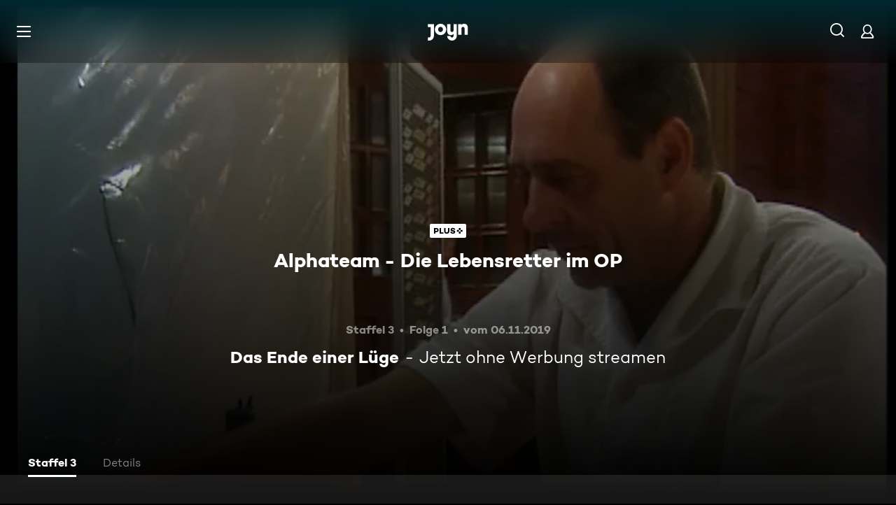

--- FILE ---
content_type: application/javascript; charset=utf-8
request_url: https://www.joyn.de/_next/static/chunks/4235-eb02abcae3dd15c1.js
body_size: 9275
content:
(self.webpackChunk_N_E=self.webpackChunk_N_E||[]).push([[4235],{4535:e=>{e.exports={PageLayoutBackgroundImageWrapper:"PageLayoutBackgroundImageWrapper_PageLayoutBackgroundImageWrapper__tymWj"}},14189:(e,t,a)=>{"use strict";a.d(t,{HE:()=>_,Lo:()=>g,eH:()=>s,kL:()=>d,ob:()=>y,r:()=>L});var n=a(21384),r=a(66908),i=a(97198),o=a(65222),c=a(43006),u=a(65117);let s=()=>{let e=new URL(window.location.href);return e.search=(0,i.s8)(n.YT).toString(),e.toString()},l=e=>{try{return new URL(e)}catch(e){return null}},d=(e,t)=>{let a=l(t);return a?(a.searchParams.delete(n.YT),a.searchParams.set(n.Wm,"true"),a.hostname=e,a.toString()):null},g=e=>{let t=(null==e?void 0:e.toLowerCase())||"";return Object.keys(u.J9).includes(t)?t:null},_=e=>{let t=(0,o.F)();return!!(t.geoLocationRedirectHosts&&e&&Object.values(t.geoLocationRedirectHosts).includes(e))},y=e=>{let t=e.split(".");return g(t[t.length-1])},L=(e,t)=>{let{stickyHint:{isDeepLink:a,setAdjCampaign:n}}=c.Bu;if("ios"===e){let e=t.split("/").filter(Boolean);t=e.length?e.join("/"):"/"}let i=(0,r.y0)({base:"page",path:t}),o=new URLSearchParams;return(n&&o.set("adj_campaign","sticky_note"),"other"===e)?"joyn://".concat(i):(0,r.EV)(u.FY[e],a?i:void 0,o)}},14413:e=>{e.exports={RedirectNotificationContent:"RedirectNotificationContent_RedirectNotificationContent__BANZE",fadeInKeyframes:"RedirectNotificationContent_fadeInKeyframes__VRO0E",fadeOutKeyframes:"RedirectNotificationContent_fadeOutKeyframes__NLyUg"}},15307:(e,t,a)=>{"use strict";a.d(t,{k:()=>r});var n=a(65674);function r(e,t){if("production"!==(0,n.$)("NODE_ENV")){let a=e.displayName||e.name||"Component";e.displayName="".concat(t,"(").concat(a,")")}return e}},20420:(e,t,a)=>{"use strict";a.d(t,{_:()=>i});var n=a(53239),r=a(64542);function i(e){let{timeout:t,onAnimationEnd:a,shouldStop:i}=e,{ssrSafeWindow:o}=(0,r.o)(),c=(0,n.useRef)(),u=(0,n.useRef)(0),s=(0,n.useRef)(0),l=(0,n.useRef)(0),d=(0,n.useRef)(!1);return(0,n.useEffect)(()=>((null==o?void 0:o.window)&&(i&&c.current?(o.cancelAnimationFrame(c.current),d.current=!0):i||(c.current=o.requestAnimationFrame(function e(n){o&&t&&(u.current||(u.current=n),d.current&&s.current&&(l.current=n-u.current-s.current,d.current=!1),s.current=n-u.current-l.current,s.current>t&&(null==a||a(),u.current=n,l.current=0),c.current=o.requestAnimationFrame(e))}))),()=>{c.current&&o&&o.cancelAnimationFrame(c.current)}),[t,i,a,o]),{resetCounter:()=>{o&&(u.current=0,s.current=0,l.current=0)}}}},21849:(e,t,a)=>{"use strict";a.d(t,{y:()=>g});var n=a(80263);a(53239);var r=a(71140),i=a.n(r),o=a(11230),c=a.n(o),u=a(49610),s=a.n(u);let l={src:"/_next/static/media/Spinner.76530464.gif",height:256,width:256,blurWidth:0,blurHeight:0},d=()=>(0,n.jsx)(i(),{src:l,width:50,height:50,alt:"loading",style:{maxWidth:"100%",height:"auto",objectFit:"cover"}}),g=e=>{let{className:t,"data-testid":a}=e;return(0,n.jsx)("div",{className:c()(s().Spinner,t),"data-testid":a,children:(0,n.jsx)(d,{})})}},28642:e=>{e.exports={StickyHintWrapper:"StickyHintWrapper_StickyHintWrapper__GgPv6","StickyHintWrapper--absolute":"StickyHintWrapper_StickyHintWrapper--absolute__bhdci",fadeInKeyframes:"StickyHintWrapper_fadeInKeyframes__5gzfI",fadeOutKeyframes:"StickyHintWrapper_fadeOutKeyframes__jiPMO"}},35497:e=>{e.exports={PageLayoutFooterWrapper:"PageLayoutFooterWrapper_PageLayoutFooterWrapper__Ru9t9",fadeInKeyframes:"PageLayoutFooterWrapper_fadeInKeyframes__W9DtD",fadeOutKeyframes:"PageLayoutFooterWrapper_fadeOutKeyframes__BCHkm"}},35631:e=>{e.exports={PageSpinner:"PageSpinner_PageSpinner__Qi9Y5","PageSpinner--no-margin":"PageSpinner_PageSpinner--no-margin__21WQh"}},40840:e=>{e.exports={PageLayoutBackgroundImage:"PageLayoutBackgroundImage_PageLayoutBackgroundImage__QUBqd","PageLayoutBackground--xxxs":"PageLayoutBackgroundImage_PageLayoutBackground--xxxs__Am_he","PageLayoutBackground--xxs":"PageLayoutBackgroundImage_PageLayoutBackground--xxs__rNxG3","PageLayoutBackground--xs":"PageLayoutBackgroundImage_PageLayoutBackground--xs__k7jwC","PageLayoutBackground--m":"PageLayoutBackgroundImage_PageLayoutBackground--m__3IYQr","PageLayoutBackground--l":"PageLayoutBackgroundImage_PageLayoutBackground--l__uT2Db","PageLayoutBackground--xl":"PageLayoutBackgroundImage_PageLayoutBackground--xl__lrMme","PageLayoutBackground--xxl":"PageLayoutBackgroundImage_PageLayoutBackground--xxl__sLIR2",PageLayoutBackgroundImage__ImageContainer:"PageLayoutBackgroundImage_PageLayoutBackgroundImage__ImageContainer__jFNCi",PageLayoutBackgroundImage__Image:"PageLayoutBackgroundImage_PageLayoutBackgroundImage__Image__ujrGx",fadeInKeyframes:"PageLayoutBackgroundImage_fadeInKeyframes__JkG6a",fadeOutKeyframes:"PageLayoutBackgroundImage_fadeOutKeyframes__Q_2vW"}},42367:e=>{e.exports={PageLayoutBackgroundGradient:"PageLayoutBackgroundGradient_PageLayoutBackgroundGradient__3k58V","PageLayoutBackgroundGradient--fadeIn":"PageLayoutBackgroundGradient_PageLayoutBackgroundGradient--fadeIn__Dlgk7",fadeInKeyframes:"PageLayoutBackgroundGradient_fadeInKeyframes__N1_fN","PageLayoutBackgroundGradient--fadeOut":"PageLayoutBackgroundGradient_PageLayoutBackgroundGradient--fadeOut__DPp2J",fadeOutKeyframes:"PageLayoutBackgroundGradient_fadeOutKeyframes__WtatI","PageLayoutBackground--xxxs":"PageLayoutBackgroundGradient_PageLayoutBackground--xxxs__z0Xpo","PageLayoutBackground--xxs":"PageLayoutBackgroundGradient_PageLayoutBackground--xxs__L75Z0","PageLayoutBackground--xs":"PageLayoutBackgroundGradient_PageLayoutBackground--xs__DQbA3","PageLayoutBackground--m":"PageLayoutBackgroundGradient_PageLayoutBackground--m__YzkvQ","PageLayoutBackground--l":"PageLayoutBackgroundGradient_PageLayoutBackground--l__tQsct","PageLayoutBackground--xl":"PageLayoutBackgroundGradient_PageLayoutBackground--xl__t_Osn","PageLayoutBackground--xxl":"PageLayoutBackgroundGradient_PageLayoutBackground--xxl__v0_7C"}},49610:e=>{e.exports={Spinner:"Spinner_Spinner__YdCuN"}},50775:(e,t,a)=>{"use strict";a.d(t,{R:()=>n});var n=function(e){return e.xxxs="xxxs",e.xxs="xxs",e.xs="xs",e.s="s",e.m="m",e.l="l",e.xl="xl",e.xxl="xxl",e}({})},51591:e=>{e.exports={PageLayoutMarkup:"PageLayoutMarkup_PageLayoutMarkup__Hwb0K",PageLayout__ContentContainer:"PageLayoutMarkup_PageLayout__ContentContainer__tZk3u",fadeInKeyframes:"PageLayoutMarkup_fadeInKeyframes__OuyyO",fadeOutKeyframes:"PageLayoutMarkup_fadeOutKeyframes__ZmK27"}},59696:(e,t,a)=>{"use strict";a.d(t,{A:()=>u});var n=a(80263),r=a(11230),i=a.n(r),o=a(28642),c=a.n(o);let u=e=>{let{children:t,isAbsolute:a}=e;return(0,n.jsx)("div",{className:i()(c().StickyHintWrapper,a?c()["StickyHintWrapper--absolute"]:void 0),children:t})}},60570:(e,t,a)=>{"use strict";a.d(t,{W:()=>s});var n=a(97129),r=a(43006),i=a(53239),o=a(398);let c={isCrawler:/googlebot|bingbot|applebot|bingpreview|msnbot/i,isLightHouse:/Chrome-Lighthouse/i},u=()=>"true"===new URLSearchParams(window.location.search).get("cmod"),s=()=>{let[e,t]=(0,i.useState)();if((0,i.useEffect)(()=>{u()&&(0,n.W9)().setItem("countryMismatchDisabled",!0)},[]),(0,i.useEffect)(()=>{let e=new o.A().get("geoLocation");e&&t(e)},[]),!e||c.isCrawler.test(window.navigator.userAgent)||c.isLightHouse.test(window.navigator.userAgent)||window.Cypress||(0,n.W9)().getItem("countryMismatchDisabled"))return{userLocation:e,isMismatch:!1};let a=!!e&&e.toLowerCase()!==r.Bu.country.toLowerCase();return{userLocation:e,isMismatch:a}}},65117:(e,t,a)=>{"use strict";a.d(t,{FY:()=>i,IE:()=>c,J9:()=>s,TZ:()=>u,cO:()=>o,eO:()=>l});var n=a(80263),r=a(25281);let i={android:"GOOGLE",ios:"APPLE",huawei:"HUAWEI"},o={de:"JOYN_GERMANY",at:"JOYN_AUSTRIA",ch:"JOYN_SWITZERLAND"},c={de:"AUTO_REDIRECT_GERMANY",at:"AUTO_REDIRECT_AUSTRIA",ch:"AUTO_REDIRECT_SWITZERLAND"},u={de:(0,n.jsx)(r.DE,{}),at:(0,n.jsx)(r.AT,{}),ch:(0,n.jsx)(r.CH,{})},s={de:"joyn.de",at:"joyn.at",ch:"joyn.ch"},l=15e3},67310:(e,t,a)=>{"use strict";a.d(t,{L:()=>g});var n=a(80263);a(53239);var r=a(47026),i=a(21849),o=a(40467),c=a(11230),u=a.n(c),s=a(35631),l=a.n(s);let d=e=>{let{hasNoMargin:t}=e;return(0,n.jsx)(i.y,{className:u()(l().PageSpinner,{[l()["PageSpinner--no-margin"]]:t}),"data-testid":o.Y.PageSpinner})},g=()=>{let e=(0,r.J)();return(0,n.jsx)(d,{hasNoMargin:e})}},83674:(e,t,a)=>{"use strict";a.d(t,{l:()=>c});var n=a(80263),r=a(40467),i=a(53239),o=a(45122);let c=(0,i.forwardRef)((e,t)=>{let{id:a=o.M}=e;return(0,n.jsx)("div",{id:a,"data-testid":r.Y.SkipLinkMainContent,ref:t,tabIndex:-1})});c.displayName="SkipLinkFocusTarget"},83829:(e,t,a)=>{"use strict";a.d(t,{V:()=>eq});var n=a(80263),r=a(52207),i=a(48777),o=a(3774),c=a(59775),u=a(53239),s=a(31937),l=a(82635),d=a(37749),g=a(75028),_=a(40467),y=a(21480),L=a(14413),f=a.n(L);let m={base:{xxxs:"CAMPTON_BOLD_14_120",xxs:"CAMPTON_BOLD_16_120"},large:{xxxs:"CAMPTON_BOLD_16_120",xxs:"CAMPTON_BOLD_18_120"}},k=e=>{let{title:t,titleVariant:a="base",description:r,link:i}=e;return(0,n.jsxs)("div",{className:f().RedirectNotificationContent,children:[t&&(0,n.jsx)(y.o,{variant:m[a],children:t}),(0,n.jsx)(y.o,{variant:{xxxs:"CAMPTON_BOOK_12_120",xxs:"CAMPTON_BOOK_14_120"},children:r}),i]})};var x=a(93353),C=a.n(x);let p=e=>{let{text:t,icon:a,as:r="span",onClick:i}=e;return(0,n.jsxs)(y.o,{as:r,className:C().RedirectNotificationLinkItem,onClick:i,children:[(0,n.jsx)("span",{className:C().RedirectNotificationLinkItem__Icon,children:a}),(0,n.jsx)(y.o,{as:"span",className:C().RedirectNotificationLinkItem__Text,variant:{xxxs:"CAMPTON_BOLD_14_120",xxs:"CAMPTON_BOLD_16_120"},children:t})]})};var P=a(89754),h=a(13354);let I=e=>(0,n.jsxs)(h.z,{width:"56",height:"56",viewBox:"0 0 56 56",...e,children:[(0,n.jsx)("path",{fillRule:"evenodd",clipRule:"evenodd",d:"M15.6332 55.0535C15.8999 54.7836 16.3324 54.7836 16.5991 55.0535L16.7198 55.1757C16.9865 55.4456 16.9865 55.8832 16.7198 56.1531L16.5991 56.2753C16.3324 56.5452 15.8999 56.5452 15.6332 56.2753L15.5125 56.1531C15.2458 55.8832 15.2458 55.4456 15.5125 55.1757L15.6332 55.0535ZM17.263 43.5075C17.5297 43.2376 17.9621 43.2376 18.2288 43.5075L18.3496 43.6297C18.6163 43.8996 18.6163 44.3372 18.3496 44.6071L13.9431 49.0667C12.7969 50.2267 12.9832 51.5366 14.5021 52.9963C14.7756 53.2591 14.7868 53.6966 14.5271 53.9734C14.523 53.9777 14.5189 53.982 14.5148 53.9862L14.4045 54.0979C14.141 54.3645 13.715 54.3682 13.4471 54.1063C11.1898 51.8995 10.993 49.8531 12.8566 47.9671L17.263 43.5075ZM16.6618 38.9893C16.9285 38.7194 17.3609 38.7194 17.6276 38.9893L17.7484 39.1115C18.0151 39.3814 18.0151 39.819 17.7484 40.0889L11.3499 46.5644C11.0832 46.8344 10.6508 46.8344 10.3841 46.5644L10.2634 46.4423C9.99667 46.1724 9.99667 45.7347 10.2634 45.4648L16.6618 38.9893ZM8.21104 47.5419C8.47774 47.272 8.91014 47.272 9.17684 47.5419L9.29757 47.6641C9.56427 47.934 9.56427 48.3716 9.29757 48.6415L9.17684 48.7637C8.91014 49.0336 8.47774 49.0336 8.21104 48.7637L8.09031 48.6415C7.82361 48.3716 7.82362 47.934 8.09031 47.6641L8.21104 47.5419ZM2.94019 42.2469C3.21369 41.9841 3.64595 41.9954 3.90567 42.2722C5.34801 43.8094 6.64229 43.998 7.7885 42.838L12.195 38.3784C12.4617 38.1085 12.8941 38.1085 13.1608 38.3784L13.2815 38.5006C13.5482 38.7705 13.5482 39.2081 13.2815 39.478L8.87503 43.9376C7.01149 45.8236 4.98946 45.6244 2.80893 43.34C2.55007 43.0688 2.55375 42.6376 2.81721 42.371L2.94019 42.2469ZM0.78642 40.0278C1.05312 39.7579 1.48552 39.7579 1.75222 40.0278L1.87295 40.15C2.13965 40.4199 2.13965 40.8575 1.87295 41.1274L1.75222 41.2496C1.48552 41.5195 1.05312 41.5195 0.78642 41.2496L0.665694 41.1274C0.398995 40.8575 0.398995 40.4199 0.665694 40.15L0.78642 40.0278Z",fill:"currentColor"}),(0,n.jsx)("path",{fillRule:"evenodd",clipRule:"evenodd",d:"M20.4676 31.0358C19.3943 29.9496 16.3854 31.5076 15.0944 32.4319C14.8121 32.6344 14.4392 32.6592 14.1288 32.4959C14.041 32.4494 13.9629 32.3916 13.8954 32.3232C13.7218 32.1475 13.6202 31.9084 13.6185 31.6553C13.6166 31.3676 13.6045 24.5716 16.4572 21.6845C18.2234 19.8969 19.8799 20.3058 21.0888 20.6044C22.0821 20.8489 22.5051 20.9277 23.0294 20.3971C23.0818 20.3441 23.1389 20.2988 23.1995 20.2613C24.1327 18.4943 25.3519 16.7063 26.9431 15.0959C33.0472 8.91822 45.5117 9.59156 46.0397 9.62312C46.515 9.65165 46.8973 10.0385 46.9255 10.5196C46.9311 10.6152 46.957 11.0977 46.9608 11.8609L46.9611 12.1417C46.9522 15.8425 46.4018 24.9048 41.5185 29.847C39.9269 31.4576 38.1596 32.6917 36.4122 33.6364C36.3763 33.697 36.3318 33.7544 36.2798 33.8071C35.7555 34.3377 35.8334 34.7658 36.075 35.7711C36.37 36.9945 36.774 38.6709 35.0077 40.4585C32.3451 43.1531 26.3181 43.3221 25.2951 43.3311L25.1556 43.3314C24.9055 43.3297 24.6692 43.2269 24.4956 43.0512C24.4281 42.9828 24.371 42.9038 24.325 42.8149C24.1636 42.5008 24.1881 42.1234 24.3882 41.8377C25.3015 40.5312 26.841 37.486 25.7677 36.3998L20.4676 31.0358ZM34.0331 34.764L33.9453 34.8006C31.4709 35.812 29.2413 36.2881 27.8778 36.5055C28.2879 38.1082 27.5485 40.0333 26.8555 41.3682C29.0542 41.176 32.2262 40.5915 33.6826 39.1175C34.7187 38.0689 34.5293 37.2831 34.2667 36.1944C34.1647 35.7705 34.047 35.2821 34.0331 34.764ZM22.084 22.6708L21.9624 22.6655C21.4957 22.6379 21.0561 22.5295 20.6705 22.4344C19.5948 22.1687 18.8183 21.9769 17.7822 23.0255C16.3258 24.4995 15.7482 27.7097 15.5583 29.9349C16.8774 29.2335 18.7795 28.4853 20.3632 28.8994C20.5807 27.5042 21.0599 25.2105 22.084 22.6708ZM45.0919 11.4795C45.0099 11.4786 44.9226 11.4779 44.8304 11.4775L44.539 11.4777C41.1749 11.493 32.6577 11.9945 28.2681 16.4369C23.5623 21.1994 22.3744 27.8446 22.1149 29.8543L22.0926 30.0341L26.7568 34.7545C28.4966 34.5398 35.3496 33.4082 40.1934 28.506C44.8562 23.787 45.1262 14.3828 45.0919 11.4795ZM38.8063 17.8401C40.6328 19.6887 40.6526 22.6765 38.8504 24.5005C37.0482 26.3244 34.0959 26.3044 32.2693 24.4558C30.4428 22.6073 30.423 19.6194 32.2252 17.7955C34.0274 15.9715 36.9797 15.9916 38.8063 17.8401ZM37.4989 19.1633C36.4031 18.0543 34.6315 18.0422 33.5503 19.1365C32.469 20.2307 32.4809 22.0237 33.5767 23.1327C34.6725 24.2417 36.4442 24.2537 37.5254 23.1595C38.6066 22.0652 38.5947 20.2723 37.4989 19.1633Z",fill:"currentColor"})]});var R=a(20470),N=a(59696),v=a(85670),B=a.n(v);let j=e=>{let{isAbsolute:t,onClose:a,onMouseEnter:r,onMouseLeave:i,children:o}=e;return(0,n.jsx)(N.A,{isAbsolute:t,children:(0,n.jsxs)("div",{className:B().RedirectNotificationStickyHint,"data-testid":_.Y.RedirectNotificationStickyHint,onMouseEnter:r,onMouseLeave:i,children:[(0,n.jsx)("div",{className:B().RedirectNotificationStickyHint__Icon,children:(0,n.jsx)(I,{})}),(0,n.jsx)("div",{className:B().RedirectNotificationStickyHint__Content,children:o}),a&&(0,n.jsx)(P.$,{variant:"transparent",className:B().RedirectNotificationStickyHint__Close,onClick:()=>{g.j.trackActionHappened("GeoRedirectNotificationClosed",{screen_name:"auto redirect notification",element_action:"closed",element_type:"notification",notificationType:"geo_redirect"}),a()},icon:(0,n.jsx)(R.l,{title:(0,l.Y)("ICON_TITLE_CLOSE")})})]})})};var b=a(21384),S=a(52716),O=a(20420),E=a(64542),A=a(65222),T=a(65117),M=a(14189);let w=()=>{var e,t;let{ssrSafeWindow:a}=(0,E.o)(),n=(null==a||null==(e=a.location)?void 0:e.search)?new URLSearchParams(a.location.search):null,r=n?n.get(b.YT):null;return{redirectFrom:(0,M.HE)(r)?r:null,href:(null==a||null==(t=a.location)?void 0:t.href)||null}},H=()=>{let{redirectFrom:e,href:t}=w(),a=(0,A.F)(),n=e?(0,M.ob)(e):void 0,r=(0,M.Lo)(null==a?void 0:a.country.toLocaleLowerCase());if(!n||!r||n===r)return null;let i=(0,l.Y)(T.cO[r]),o=(0,l.Y)(T.IE[r]),c=T.TZ[r],u=T.J9[r],s=(0,l.Y)(T.cO[n]),d=T.TZ[n];return{tenantTranslation:i,countryTranslation:o,flagIcon:c,domain:u,fromTenantTranslation:s,fromFlagIcon:d,fromDomain:T.J9[n],fromUrl:e&&t?(0,M.kL)(e,t):void 0}},G=()=>{let{redirectFrom:e}=w(),[t,a]=(0,u.useState)(!1),[n,r]=(0,u.useState)(!1),{replace:i}=(0,S.Y)();(0,u.useEffect)(()=>{a(!!e)},[e]);let o=()=>{i((0,M.eH)()),a(!1)};return(0,O._)({timeout:T.eO,shouldStop:!t||n,onAnimationEnd:o}),{showAutoRedirectNotification:t,onClose:o,onMouseEnter:()=>r(!0),onMouseLeave:()=>r(!1)}},W=e=>{let{isAbsolute:t}=e,a=H(),{showAutoRedirectNotification:r,onClose:i,onMouseEnter:o,onMouseLeave:c}=G();if((0,u.useEffect)(()=>{a&&r&&g.j.trackActionHappened("RedirectNotificationViewed",{screen_name:"auto redirect notification",element_action:"shown",source:a.fromDomain,destination:a.domain,notificationType:"geo_redirect",element_type:"notification"})},[a,r]),!a||!r)return null;let{tenantTranslation:y,fromTenantTranslation:L,countryTranslation:f,domain:m,flagIcon:x,fromFlagIcon:C,fromUrl:P,fromDomain:h}=a;return(0,n.jsxs)(j,{isAbsolute:t,onClose:i,onMouseEnter:o,onMouseLeave:c,children:[(0,n.jsx)(k,{title:(0,l.Y)("AUTO_REDIRECT_HEADLINE",{tenant:y}),titleVariant:"large",description:(0,l.Y)("AUTO_REDIRECT_DESCRIPTION",{tenant:L,country:f,url:m}),link:(0,n.jsx)(p,{as:"button",text:(0,l.Y)("AUTO_REDIRECT_LINK",{tenant:y}),icon:x,onClick:()=>{g.j.trackActionHappened("GeoRedirectCTAClicked",{screen_name:"auto redirect notification",element_action:"clicked",notificationType:"geo_redirect",element_type:"notification"}),i()}})}),(0,n.jsx)(k,{title:(0,l.Y)("AUTO_REDIRECT_TITLE_CURRENT",{tenant:L}),description:(0,l.Y)("AUTO_REDIRECT_DESCRIPTION_CURRENT",{url:h}),link:(0,n.jsx)(s.n,{to:P,"data-testid":_.Y.RedirectNotificationLink,children:(0,n.jsx)(p,{text:(0,l.Y)("AUTO_REDIRECT_LINK_CURRENT",{tenant:L}),icon:C,onClick:()=>{(0,d.T)({linkoutLabel:(0,l.Y)("AUTO_REDIRECT_LINK_CURRENT",{tenant:L}),targetUrl:null!=P?P:""})}})})})]})};var K=a(47026),Y=a(80106),F=a(97129),D=a(53925),U=a(43729),Z=a(53514),V=a(85522);let Q=!1,J=e=>{var t;let a=(0,Z.As)(),n=(0,V.jE)();(0,u.useEffect)(()=>{let t=async()=>{var e;if(!Q&&(null==a||null==(e=a.auth)?void 0:e.token)){Q=!0;let e=(0,F.Lg)().getItem("meQuery"),t=await (0,D.Ni)();if(null!==e){let a=(0,U.t)(null==t?void 0:t.state),r=(0,U.t)(null==e?void 0:e.state);(null==a?void 0:a.code)!==(null==r?void 0:r.code)&&(await n.cancelQueries(),await n.removeQueries())}}};/oauth|login|register|logout/.test(e)||(Y.vF.debug("meQuery called with path ".concat(e)),t())},[null==a||null==(t=a.auth)?void 0:t.isLoggedIn])};var q=a(43006),z=a(67310),$=a(65955);let X=e=>{let{location:{pathname:t}}=(0,i.A)(),{replace:a}=(0,S.Y)(),n=null==e?void 0:e[t];return(0,u.useEffect)(()=>{n&&a((0,$.Y)(n))},[n,a]),{isRedirecting:!!n}},ee=e=>{let{children:t,redirects:a,fallback:n}=e,{isRedirecting:r}=X(a);return r?n:t};var et=a(72281),ea=a(4792),en=a(56138),er=a(3453),ei=a(76786),eo=a(92488),ec=a.n(eo),eu=a(72811),es=a(60570);let el=()=>{let{isMismatch:e}=(0,es.W)(),[t]=(0,F.W9)().useStorage("countryMismatchStickyNoteShown"),[a,n]=(0,u.useState)(!1);return(0,u.useEffect)(()=>{e&&!t&&n(!0)},[e,t]),[a,(0,u.useCallback)(()=>{(0,F.W9)().setItem("countryMismatchStickyNoteShown",!0),n(!1)},[])]};var ed=a(67202),eg=a(96552);let e_=RegExp("^/play|^/suche|^/oauth|^/mein-account"),{hasNativeApp:ey}=(0,A.F)(),eL=()=>{let[e,t]=(0,u.useState)(!1),a=(0,ed.q)(),n=(0,eg.Q)(),[r]=(0,ei.Q)("overlay",null),{location:{pathname:o}}=(0,i.A)(),c=(0,u.useCallback)(()=>{t(!1),(0,F.W9)().setItem("mobileAppStickyShown",!0)},[]),s=ey&&a&&!(0,F.W9)().getItem("mobileAppStickyShown")&&n&&null===r&&!e_.test(o);return(0,u.useEffect)(()=>{s&&t(!0)},[s]),[e,c]},ef=ec()(async()=>Promise.all([a.e(8074),a.e(1183)]).then(a.bind(a,91183)),{loadableGenerated:{webpack:()=>[91183]}}),em=ec()(async()=>Promise.all([a.e(8340),a.e(3469)]).then(a.bind(a,93469)),{loadableGenerated:{webpack:()=>[93469]}});var ek=function(e){return e.countryMismatch="countryMismatch",e.mobileApp="mobileApp",e}(ek||{});let ex=()=>{let[e,t]=el(),[a,r]=eL(),i=(0,K.J)();switch(e?"countryMismatch":a?"mobileApp":null){case"countryMismatch":return(0,n.jsx)(ef,{isAbsolute:i,onClose:t},"countryMismatch");case"mobileApp":return(0,n.jsx)(em,{onClose:r},"mobileApp");default:return null}};var eC=a(4535),ep=a.n(eC);let eP=e=>{let{children:t}=e;return(0,n.jsx)("span",{className:ep().PageLayoutBackgroundImageWrapper,children:t})};var eh=a(83674),eI=a(90962),eR=a.n(eI);let eN=e=>{let{children:t}=e;return(0,n.jsx)("div",{className:eR().PageLayoutFooterSpacer,children:t})};var ev=a(35497),eB=a.n(ev);let ej=(0,u.forwardRef)((e,t)=>{let{children:a}=e;return(0,n.jsx)("div",{ref:t,className:eB().PageLayoutFooterWrapper,children:a})});ej.displayName="PageLayoutFooterWrapper";var eb=a(11230),eS=a.n(eb),eO=function(e){return e.FadeIn="fadeIn",e.FadeOut="fadeOut",e}({}),eE=a(50775),eA=a(40840),eT=a.n(eA),eM=a(42367),ew=a.n(eM);let eH=e=>{let t=["background","opacity","height","display"],a={},n={};return t.forEach(t=>{var r,i,o;a[t]=null!=(i=null==(r=e.default)?void 0:r[t])?i:"",n["--global-ui-layout-bg-".concat(t)]=null!=(o=a[t])?o:""}),Object.values(eE.R).forEach(r=>{let i=e[r];i&&t.forEach(e=>{var t,o,c;n["--global-ui-layout-bg-".concat(e,"-").concat(r)]=null!=(o=null!=(t=i[e])?t:a[e])?o:"",i[e]&&(a[e]=null!=(c=i[e])?c:"")})}),n},eG=e=>Object.keys(e).filter(e=>"PageLayoutBackground--".concat(e)in eT()&&"PageLayoutBackground--".concat(e)in ew()).map(e=>"PageLayoutBackground--".concat(e)),eW=e=>{let{backgroundGradient:t}=e,{animation:a,variant:r}=t,i=r?eH(r):{},o=r?eG(r).map(e=>ew()[e]):[];return(0,n.jsx)("div",{className:eS()(ew().PageLayoutBackgroundGradient,{[ew()["PageLayoutBackgroundGradient--fadeIn"]]:a===eO.FadeIn,[ew()["PageLayoutBackgroundGradient--fadeOut"]]:a===eO.FadeOut},...o),style:i})};var eK=a(56016);let eY=e=>{let{backgroundImage:t}=e,{src:a,srcMobile:r,sources:i,alt:o,variant:c}=t,u=c?eH(c):{},s=c?eG(c).map(e=>eT()[e]):[];return(0,n.jsx)("div",{className:eS()(eT().PageLayoutBackgroundImage,...s),style:u,children:(0,n.jsx)("div",{className:eT().PageLayoutBackgroundImage__ImageContainer,children:(0,n.jsx)(eK.V,{fit:"cover",vPosition:"top",loading:"lazy",src:a,sources:null!=i?i:[...a?[{srcSet:a,media:"screen and (min-width: ".concat(eE.R.xs,")")}]:[],...r?[{srcSet:r,media:"screen and (max-width: ".concat(eE.R.xs,")")}]:[]],fadeIn:!1,alt:o,className:eT().PageLayoutBackgroundImage__Image})})})},eF=e=>{let{currentBackgroundContent:t,nextBackgroundContent:a}=e,{backgroundImage:r,backgroundGradient:i}=t;return(0,n.jsxs)(n.Fragment,{children:[i&&(0,n.jsx)(eW,{backgroundGradient:i}),(null==a?void 0:a.backgroundGradient)&&(0,n.jsx)(eW,{backgroundGradient:a.backgroundGradient}),r&&(0,n.jsx)(eY,{backgroundImage:r})]})};var eD=a(51591),eU=a.n(eD);let eZ=e=>{let{backgroundColor:t,backgroundImage:a,backgroundContent:r,children:i,bgColor:o,header:c,shouldPreventOverflow:u,isFixPointForAbsoluteChildren:s,footer:l,stickyHint:d,footerWrapperRef:g,skipLinkRef:y}=e;return(0,n.jsx)(eN,{children:(0,n.jsxs)("div",{style:{"--page-layout-position":s?"relative":"static","--page-layout-background-color":o,"--page-layout-min-height":u?"100%":void 0},className:eU().PageLayoutMarkup,children:[(null==r?void 0:r.current)?(0,n.jsx)(eF,{currentBackgroundContent:r.current,nextBackgroundContent:r.next}):(0,n.jsxs)(n.Fragment,{children:[a,t]}),c,(0,n.jsx)(eh.l,{ref:y}),(0,n.jsx)("main",{className:eU().PageLayout__ContentContainer,"data-testid":_.Y.PageLayoutMarkup,children:i}),(0,n.jsx)(ej,{ref:g,children:l}),d]})})},eV=ec()(async()=>(await Promise.all([a.e(2740),a.e(2814),a.e(6880),a.e(7982),a.e(9402)]).then(a.bind(a,17982))).Footer,{loadableGenerated:{webpack:()=>[17982]}}),eQ=e=>{let{header:t,isMenuVisible:a=!0,isCtaVisible:r=!0,isSearchIconVisible:i=!0,isAccountVisible:o=!0,isCrawler:c=!1,stickyHeaderLayout:s=!1,isLogoCenteredOnMobile:d,children:g,BackgroundImage:y,LEGACY_BackgroundColor:L,partner:f}=e,[m]=(0,ei.Q)("VibrantColor",null),[k]=(0,ei.Q)("backgroundContent",null),x=(0,u.useRef)(null),[C,p]=(0,eu.Wx)({rootMargin:"50% 0px 50%",triggerOnce:!0}),P=(0,K.J)();return(0,en.jG)(),(0,n.jsxs)(n.Fragment,{children:[(0,n.jsx)(ea.q,{targetElementRef:x}),(0,n.jsx)(ea.q,{label:(0,l.Y)("MODULE_MAIN_MENU_ACCESSIBILITY"),id:er.fs,targetUrl:"/barrierefreie-inhalte",testId:_.Y.SkipLinkBarrierFree}),(0,n.jsx)(eZ,{skipLinkRef:x,footerWrapperRef:C,bgColor:L?void 0:null!=m?m:void 0,shouldPreventOverflow:P,isFixPointForAbsoluteChildren:!!(y||P),backgroundColor:L?(0,n.jsx)(L,{accentColor:m}):void 0,backgroundImage:y?(0,n.jsx)(eP,{children:(0,n.jsx)(y,{})}):void 0,backgroundContent:s&&k?k:void 0,header:t||(0,n.jsx)(et.B,{isMenuVisible:a,isCtaVisible:r,isSearchIconVisible:i,isAccountVisible:o,isLogoCenteredOnMobile:d,partner:f,stickyHeaderLayout:s}),footer:(0,n.jsx)(eV,{isVisuallyHidden:!p&&!c}),stickyHint:(0,n.jsx)(ex,{}),children:g})]})},{clientSideRedirects:eJ}=q.Bu,eq=function(){let{header:e,partner:t,hasPageLayout:s=!1,isAccountVisible:l=!0,isMenuVisible:d=!0,isCtaVisible:g=!0,isSearchIconVisible:_=!0,isCrawler:y=!1,stickyHeaderLayout:L=!1,isLogoCenteredOnMobile:f,BackgroundImage:m,LEGACY_BackgroundColor:k}=arguments.length>0&&void 0!==arguments[0]?arguments[0]:{};return function(x){return function(C){let{location:{pathname:p}}=(0,i.A)();J(p),(0,o.n)(),(0,c.A)(),(0,u.useEffect)(()=>{a.e(826).then(a.t.bind(a,90826,23))},[]);let P=(0,K.J)(),h=(0,n.jsx)(ee,{redirects:eJ,fallback:(0,n.jsx)(z.L,{}),children:(0,n.jsx)(x,{...C})});return(0,n.jsxs)(r.Y,{children:[s?(0,n.jsx)(eQ,{isMenuVisible:d,isCtaVisible:g,isSearchIconVisible:_,isAccountVisible:l,isCrawler:y,isLogoCenteredOnMobile:f,stickyHeaderLayout:L,BackgroundImage:m,LEGACY_BackgroundColor:k,partner:t,header:e,children:h}):h,(0,n.jsx)(W,{isAbsolute:P})]})}}}},85670:e=>{e.exports={RedirectNotificationStickyHint:"RedirectNotificationStickyHint_RedirectNotificationStickyHint__tVK4d",RedirectNotificationStickyHint__Icon:"RedirectNotificationStickyHint_RedirectNotificationStickyHint__Icon__i_LNx",RedirectNotificationStickyHint__Content:"RedirectNotificationStickyHint_RedirectNotificationStickyHint__Content__mRIeG",RedirectNotificationStickyHint__Close:"RedirectNotificationStickyHint_RedirectNotificationStickyHint__Close__dQG55",fadeInKeyframes:"RedirectNotificationStickyHint_fadeInKeyframes__G_Tvt",fadeOutKeyframes:"RedirectNotificationStickyHint_fadeOutKeyframes__mPFoB"}},90962:e=>{e.exports={PageLayoutFooterSpacer:"PageLayoutFooterSpacer_PageLayoutFooterSpacer__y809t"}},93353:e=>{e.exports={RedirectNotificationLinkItem:"RedirectNotificationLinkItem_RedirectNotificationLinkItem__jwACL",RedirectNotificationLinkItem__Icon:"RedirectNotificationLinkItem_RedirectNotificationLinkItem__Icon__dJy85",RedirectNotificationLinkItem__Text:"RedirectNotificationLinkItem_RedirectNotificationLinkItem__Text__GMlCZ",fadeInKeyframes:"RedirectNotificationLinkItem_fadeInKeyframes__oZgU6",fadeOutKeyframes:"RedirectNotificationLinkItem_fadeOutKeyframes___HgKb"}}}]);
